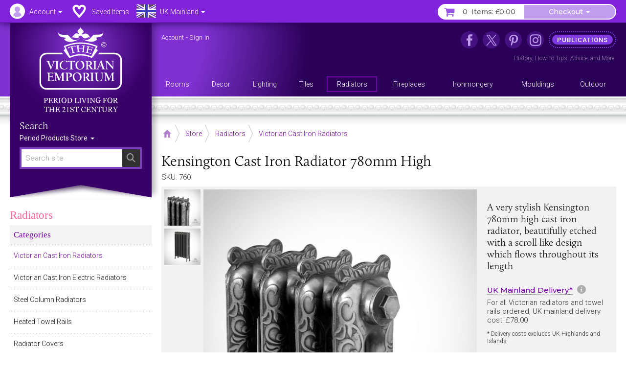

--- FILE ---
content_type: text/html; charset=UTF-8
request_url: https://www.thevictorianemporium.com/store/product/kensington-cast-iron-radiator-780mm-high
body_size: 18280
content:
<!DOCTYPE html>
<html lang="en" class="no-js">
<head>
<meta charset="utf-8">
<meta name="copyright" content="The Victorian Emporium Ltd. All rights reserved.">
<meta name="viewport" content="width=device-width, initial-scale=1" id="viewport-meta">
<meta name="SKYPE_TOOLBAR" content="SKYPE_TOOLBAR_PARSER_COMPATIBLE"> 
<title>Kensington Cast Iron Radiator 780mm High</title>
<meta name="description" content="A very stylish 780mm high cast iron radiator. This radiator is beautifully etched with a scroll like design which flows throughout its length. " />
<meta name="keywords" content="knightsbridge radiator 780mm high, cast iron radiator" />
<link rel="canonical" href="https://www.thevictorianemporium.com/store/product/kensington-cast-iron-radiator-780mm-high" />
<meta property="og:title" content="Kensington Cast Iron Radiator 780mm High" />
<meta property="og:description" content="A very stylish 780mm high cast iron radiator. This radiator is beautifully etched with a scroll like design which flows throughout its length. " />
<meta property="og:url" content="https://www.thevictorianemporium.com/store/product/kensington-cast-iron-radiator-780mm-high" />
<meta property="og:type" content="product">
<meta property="og:image" content="https://www.thevictorianemporium.com/images/uploads/products/760/knightsbridge-780-with-crown1__large.jpg">

<meta name="application-name" content="Victorian Emporium">

<link rel="apple-touch-icon" sizes="57x57" href="/images/icons/apple-icon-57x57.png">
<link rel="apple-touch-icon" sizes="60x60" href="/images/icons/apple-icon-60x60.png">
<link rel="apple-touch-icon" sizes="72x72" href="/images/icons/apple-icon-72x72.png">
<link rel="apple-touch-icon" sizes="76x76" href="/images/icons/apple-icon-76x76.png">
<link rel="apple-touch-icon" sizes="114x114" href="/images/icons/apple-icon-114x114.png">
<link rel="apple-touch-icon" sizes="120x120" href="/images/icons/apple-icon-120x120.png">
<link rel="apple-touch-icon" sizes="144x144" href="/images/icons/apple-icon-144x144.png">
<link rel="apple-touch-icon" sizes="152x152" href="/images/icons/apple-icon-152x152.png">
<link rel="apple-touch-icon" sizes="180x180" href="/images/icons/apple-icon-180x180.png">
<link rel="icon" type="image/png" sizes="192x192"  href="/images/icons/android-icon-192x192.png">
<link rel="icon" type="image/png" sizes="32x32" href="/images/icons/favicon-32x32.png">
<link rel="icon" type="image/png" sizes="96x96" href="/images/icons/favicon-96x96.png">
<link rel="icon" type="image/png" sizes="16x16" href="/images/icons/favicon-16x16.png">
<link rel="manifest" href="/manifest.json">
<meta name="msapplication-TileColor" content="#ffffff">
<meta name="msapplication-TileImage" content="/images/icons/ms-icon-144x144.png">
<meta name="theme-color" content="#3A2264">



	
	


<script>window.VE=window.VE||{};VE.environment="live";VE.current_url="https:\/\/www.thevictorianemporium.com\/store\/product\/kensington-cast-iron-radiator-780mm-high";</script>




<script>
window.VE=window.VE||{},VE.url=window.location.href;var html=document.getElementsByTagName("html")[0];if(html.className=html.className.replace("no-js","js"),VE.isMobile=/Android|webOS|iPhone|iPad|iPod|BlackBerry|IEMobile|Opera Mini/i.test(navigator.userAgent),VE.isMobile&&html.classList.add("is-mobile"),VE.touchEnabled="ontouchstart"in window||navigator.maxTouchPoints>0||navigator.msMaxTouchPoints>0,VE.touchEnabled?html.classList.add("touch-enabled"):html.classList.add("touch-disabled"),VE.enableFeatures=!0,/MSIE (\d+\.\d+);/.test(navigator.userAgent)){var ieversion=new Number(RegExp.$1);ieversion<=7&&(VE.enableFeatures=!1)}window.requestAnimationFrame||(window.requestAnimationFrame=window.webkitRequestAnimationFrame||window.mozRequestAnimationFrame||window.oRequestAnimationFrame||window.msRequestAnimationFrame||function(e,n){return window.setTimeout(e,1e3/60)}),window.cancelRequestAnimationFrame||(window.cancelRequestAnimationFrame=window.webkitCancelRequestAnimationFrame||window.mozCancelRequestAnimationFrame||window.oCancelRequestAnimationFrame||window.msCancelRequestAnimationFrame||clearTimeout),document.addEventListener("DOMContentLoaded",(function(){const e=["keydown","mousemove","wheel","touchmove","touchstart","touchend"],n=setTimeout(i,5e3);function t(){i(),clearTimeout(n),e.forEach((function(e){window.removeEventListener(e,t,{passive:!0})}))}function i(){document.querySelectorAll("script[delay]").forEach((function(e){e.setAttribute("src",e.getAttribute("delay"))}))}e.forEach((function(e){window.addEventListener(e,t,{passive:!0})}))}));
</script>




<link rel="preconnect" href="https://js.sentry-cdn.com" crossorigin>
<link rel="preconnect" href="https://static.cloudflareinsights.com" crossorigin>
<link rel="preconnect" href="https://www.googletagmanager.com" crossorigin>
<link rel="dns-prefetch" href="https://js.sentry-cdn.com">
<link rel="dns-prefetch" href="https://static.cloudflareinsights.com">
<link rel="dns-prefetch" href="https://www.googletagmanager.com">




<script>
  window.sentryOnLoad = function () {
    Sentry.init({
      environment: "production",
      
      ignoreErrors: [
        /^BufferLoader: XHR error for undefined$/,
        /ResizeObserver loop limit exceeded/i,
        /Non-Error promise rejection captured/i,
        /^Load failed$/i,
        /^TypeError: Load failed$/i,
        /^TypeError: Failed to fetch$/i,
      ],
      
      denyUrls: [
        /embed.tawk.to/,
        /ct.pinterest.com/,
        /.*.pinimg.com/i, // Add Pinterest image domain
        /connect.facebook.net/i,
        /.*.clarity.ms/i,
      ],
      
      beforeSend(event, hint) {
        const error = hint?.originalException;
        const message = error?.message || event.exception?.values?.[0]?.value || "";
        
        // Check if it's a "Load failed" error
        const isLoadFailedError = (
          message === "Load failed" ||
          message === "TypeError: Load failed" ||
          message.includes("Load failed")
        );
        
        // Check for Pinterest in multiple locations
        const stackFrames = event.exception?.values?.[0]?.stacktrace?.frames || [];
        const hasPinterestStack = stackFrames.some(frame => 
          frame.filename?.includes("pinterest.com") || 
          frame.filename?.includes("pinimg.com")
        );
        
        const hasPinterestInEvent = (
          event.request?.url?.includes("pinterest") ||
          JSON.stringify(event).includes("pinterest") ||
          JSON.stringify(event).includes("pinimg")
        );
        
        // Consolidate Pinterest error filtering
        const isPinterestError = (
          message.includes("Could not establish connection") ||
          isLoadFailedError
        );
        
        if (isPinterestError && (hasPinterestStack || hasPinterestInEvent)) {
          return null;
        }
        
        // Also filter generic "Load failed" from third-party scripts
        if (isLoadFailedError && stackFrames.length === 0) {
          return null; // Likely a blocked third-party script
        }
        
        return event;
      },
      
      beforeSendTransaction(event) {
        const transaction = event.transaction || "";
        const thirdPartyDomains = ['clarity.ms', 'sharethis.com', 'tawk.to', 'pinterest.com'];
        
        if (thirdPartyDomains.some(domain => transaction.includes(domain))) {
          return null;
        }
        
        return event;
      },
      
      tracesSampleRate: 0.1,
      tracePropagationTargets: ["thevictorianemporium.com"],
    });
  };
</script>
<script src="https://js.sentry-cdn.com/04c73a8904f94a50bf3561527143a329.min.js" crossorigin="anonymous"></script><script>window.Sentry && Sentry.onLoad(function () { Sentry.setTag("ee_version", "7.5.16"); });</script>






<!-- connect to domain of font files -->
<link rel="preconnect" href="https://fonts.googleapis.com">
<link rel="preconnect" href="https://fonts.gstatic.com" crossorigin>
<link rel="preconnect" href="https://use.typekit.net" crossorigin>

<!-- optionally increase loading priority -->
<link rel="preload" as="style" href="https://fonts.googleapis.com/css2?family=Montserrat:wght@400;500&family=Roboto:wght@300;400;500&display=swap">
<!-- async CSS -->
<link rel="stylesheet" media="print" onload="this.onload=null;this.removeAttribute('media');" href="https://fonts.googleapis.com/css2?family=Montserrat:wght@400;500&family=Roboto:wght@300;400;500&display=swap">
<!-- no-JS fallback -->
<noscript><link rel="stylesheet" href="https://fonts.googleapis.com/css2?family=Montserrat:wght@400;500&family=Roboto:wght@300;400;500&display=swap"></noscript>







<link rel="stylesheet" type="text/css" href="/app/assets/bootstrap/css/master.css">




<link rel="stylesheet" type="text/css" href="/app/assets/fonts/fontawesome/css/fontawesome.min.css?1701296894">
<link rel="stylesheet" type="text/css" href="/app/assets/fonts/fontawesome/css/regular.min.css?1701296894">
<link rel="stylesheet" type="text/css" href="/app/assets/fonts/fontawesome/css/v4-font-face.min.css?1701296894">
<link rel="stylesheet" type="text/css" href="/app/assets/fonts/fontawesome/css/v4-shims.min.css?1701296894">


<link rel="stylesheet" type="text/css" href="/app/assets/js/packages/mmenu/mmenu.css?1605360676">
<link rel="stylesheet" type="text/css" href="/app/assets/js/packages/jbreadcrumb/css/breadcrumb.css?1590664792">
<link rel="stylesheet" type="text/css" href="/app/assets/js/packages/fancybox/jquery.fancybox.min.css?1584568724">
<link rel="stylesheet" type="text/css" href="/app/assets/js/packages/swiper/css/swiper.min.css?1592288328">


	
<link rel="stylesheet" type="text/css" href="/app/assets/css/main.css?1767449264">
<link rel="stylesheet" type="text/css" href="/app/assets/css/menus.css?1759396797">
<link rel="stylesheet" type="text/css" href="/app/assets/css/content.css?1767444388">



	<link rel="stylesheet" type="text/css" href="/app/assets/css/product_options.css?1749214031">
	<link rel="stylesheet" type="text/css" href="/app/assets/css/saved_items.css?1715588736">



	
	<link rel="stylesheet" type="text/css" href="/app/assets/js/packages/magiczoom/magiczoom.css?1677486052">
	<link rel="stylesheet" type="text/css" href="/app/assets/js/packages/magiczoom/magicscroll.css?1677486092">
	<link rel="stylesheet" type="text/css" href="/app/assets/js/packages/msdropdown/css/dd.css?1463883584">
	<link rel="stylesheet" type="text/css" href="/app/assets/js/packages/selectToUISlider/css/ui.slider.extras.css?1242216110">
	<link rel="stylesheet" type="text/css" href="/app/assets/css/products.css?1759248001">
	<link rel="stylesheet" type="text/css" href="/app/assets/css/xsell.css?1722511907">














	
	
		<!-- Google Tag Manager -->
<script>!function(){"use strict";function l(e){for(var t=e,r=0,n=document.cookie.split(";");r<n.length;r++){var o=n[r].split("=");if(o[0].trim()===t)return o[1]}}function s(e){return localStorage.getItem(e)}function u(e){return window[e]}function A(e,t){e=document.querySelector(e);return t?null==e?void 0:e.getAttribute(t):null==e?void 0:e.textContent}var e=window,t=document,r="script",n="dataLayer",o="https://sgtm.thevictorianemporium.com",a="https://load.sgtm.thevictorianemporium.com",i="dpp18cgdeaiet",c="8k=aWQ9R1RNLVdYNTVIOVE%3D&sort=desc",g="cookie",v="exp_uid_hash",E="",d=!1;try{var d=!!g&&(m=navigator.userAgent,!!(m=new RegExp("Version/([0-9._]+)(.*Mobile)?.*Safari.*").exec(m)))&&16.4<=parseFloat(m[1]),f="stapeUserId"===g,I=d&&!f?function(e,t,r){void 0===t&&(t="");var n={cookie:l,localStorage:s,jsVariable:u,cssSelector:A},t=Array.isArray(t)?t:[t];if(e&&n[e])for(var o=n[e],a=0,i=t;a<i.length;a++){var c=i[a],c=r?o(c,r):o(c);if(c)return c}else console.warn("invalid uid source",e)}(g,v,E):void 0;d=d&&(!!I||f)}catch(e){console.error(e)}var m=e,g=(m[n]=m[n]||[],m[n].push({"gtm.start":(new Date).getTime(),event:"gtm.js"}),t.getElementsByTagName(r)[0]),v=I?"&bi="+encodeURIComponent(I):"",E=t.createElement(r),f=(d&&(i=8<i.length?i.replace(/([a-z]{8}$)/,"kp$1"):"kp"+i),!d&&a?a:o);E.async=!0,E.src=f+"/"+i+".js?"+c+v,null!=(e=g.parentNode)&&e.insertBefore(E,g)}();</script>
<!-- End Google Tag Manager -->
	

	
	

	 

	




</head>
<body class="" data-catid="51" data-parent-cat="31" data-entry="760" data-section="store" data-page="product">



	<!-- Google Tag Manager (noscript) -->
<noscript><iframe src="https://load.sgtm.thevictorianemporium.com/ns.html?id=GTM-WX55H9Q" height="0" width="0" style="display:none;visibility:hidden"></iframe></noscript>
<!-- End Google Tag Manager (noscript) -->





<div id="skip-link"><a href="#content">Skip to content - Kensington Cast Iron Radiator 780mm High</a></div>

<div id="outer-wrapper">

	<div id="header-bar" class="sticky mm-fixed fixfixed" role="navigation">
		<div id="header-toolbar"></div>
		<div id="headerbar-nav" class="container">
			
			<a href="https://www.thevictorianemporium.com/" target="_top" id="headerbar-logo"><img src="/app/assets/svg/VE-MobileLogo.svg" width="105" height="55" alt="The Victorian Emporium" title="The Victorian Emporium"></a>

<ul class="nav nav-pills">

	
	<li class="visible-xs visible-sm">
		<a id="btn-menu" href="#slidein-menu" class="navbar-toggle pull-left" aria-controls="slidein-menu">
			<span class="sr-only">Menu</span>
			<span class="icon-bar"></span>
		</a>
	</li>
	

	<li id="headerbar-account" class="dropdown top-dropdown">
		<a href="https://www.thevictorianemporium.com/account" class="icon dropdown-toggle" data-toggle="dropdown" title="Account"><span class="hidden-xs hidden-sm">Account </span><b class="caret"></b></a>
		<ul class="dropdown-menu">

			<li role="presentation" class="loggedin dropdown-header screen_name">Account</li>
			<li class="loggedin"><a href="https://www.thevictorianemporium.com/?ACT=488&return=store%2Fproduct%2Fkensington-cast-iron-radiator-780mm-high"><i class="fa fa-sign-out fa-fw" aria-hidden="true"></i> Sign out</a></li>

			<li class="loggedout dropdown-header" role="presentation">Account Login</li>
			<li class="loggedout"><a href="https://www.thevictorianemporium.com/account/login" class="modal-window" data-href="/account/ajax_login?return=store%2Fproduct%2Fkensington-cast-iron-radiator-780mm-high"><i class="fa fa-sign-in fa-fw" aria-hidden="true"></i> Sign In</a></li>
			<li class="loggedout"><a href="https://www.thevictorianemporium.com/account/register"><i class="fa fa-pencil-square-o fa-fw" aria-hidden="true"></i> Register</a></li>

			<li><a href="https://www.thevictorianemporium.com/account"><i class="fa fa-user fa-fw" aria-hidden="true"></i> My Account</a></li>

			<li role="presentation"><hr></li>

			<li><a href="https://www.thevictorianemporium.com/account/saved-items"><i class="fa fa-heart fa-fw" aria-hidden="true"></i> My Saved Items</a></li>
			<li><a href="https://www.thevictorianemporium.com/wishlist"><i class="fa fa-check-circle-o fa-fw" aria-hidden="true"></i> Specify Wishlist</a></li>

			<li class="visible-xxs" role="presentation"><hr></li>
			<li id="account-headerbar-location" class="headerbar-location visible-xxs">
			<form class="header_location_form save_location_form" method="post" action="https://www.thevictorianemporium.com/store/product/kensington-cast-iron-radiator-780mm-high"  >
<div class='hiddenFields'>
<input type="hidden" name="ACT" value="32" />
<input type="hidden" name="RET" value="https://www.thevictorianemporium.com/store/product/kensington-cast-iron-radiator-780mm-high" />
<input type="hidden" name="URI" value="store/product/kensington-cast-iron-radiator-780mm-high" />
<input type="hidden" name="FRM" value="04d056368323bd4b1c3f5cda396da890" />
<input type="hidden" name="return" value="store/product/kensington-cast-iron-radiator-780mm-high" />
<input type="hidden" name="ERR" value="8bGs5LTzPEGNG6SATTtOafANLJ5RvNxbRzXIznTln20=" />
<input type="hidden" name="RLS" value="3jblMKD3SCrYp0G0VEXjaY6QYVvc4QJOpOGCunWFu6U=" />
<input type="hidden" name="site_id" value="1" />
<input type="hidden" name="csrf_token" value="2cbdd88c0ef094f3659258c0f70fbd46962cc0a9" />
</div>


				<input type="hidden" name="save_member_data" value="yes">
				<ul class="location-select">
				
					<li class="UK active"><label class="UK icon" title="Excludes UK Highlands and Islands"><input type="radio" name="region" value="UK" checked="checked" data-label="UK Mainland">UK Mainland</label></li>
					
				
					<li class="UK_OTHER"><label class="UK_OTHER icon" title="UK Highlands and Islands only"><input type="radio" name="region" value="UK_OTHER" data-label="UK Other">UK Other</label></li>
					<li role="separator" class="divider"></li>
				
					<li class="EU"><label class="EU icon" title="European Union"><input type="radio" name="region" value="EU" data-label="EU">EU</label></li>
					
				
					<li class="US"><label class="US icon" title="United States"><input type="radio" name="region" value="US" data-label="US">US</label></li>
					
				
					<li class="WORLD"><label class="WORLD icon" title="Rest of World"><input type="radio" name="region" value="WORLD" data-label="Worldwide">Worldwide</label></li>
					
				
				</ul>
			</form>
			</li>

		</ul>
	</li>

	<li id="headerbar-lists" class="dropdown top-dropdown hidden-xs">
		<a href="https://www.thevictorianemporium.com/account/saved-items" class="icon" title="My Lists"><span class="hidden-xs hidden-sm">Saved Items</span></a>
	</li>

	<li id="headerbar-location" class="headerbar-location dropdown location-select top-dropdown hidden-xxs">
	<form class="header_location_form save_location_form" method="post" action="https://www.thevictorianemporium.com/store/product/kensington-cast-iron-radiator-780mm-high"  >
<div class='hiddenFields'>
<input type="hidden" name="ACT" value="32" />
<input type="hidden" name="RET" value="https://www.thevictorianemporium.com/store/product/kensington-cast-iron-radiator-780mm-high" />
<input type="hidden" name="URI" value="store/product/kensington-cast-iron-radiator-780mm-high" />
<input type="hidden" name="FRM" value="3cf2ad6d1b9b46d0f442ad1a5ecd0bf1" />
<input type="hidden" name="return" value="store/product/kensington-cast-iron-radiator-780mm-high" />
<input type="hidden" name="ERR" value="aAeQ5BI8rV8jlrcPTNjWvsy05hsD1nWzwVxX3BZXnWM=" />
<input type="hidden" name="RLS" value="Ye4kbi4Ij87JSdL3KrcDs1mYGYoEcaMg1g3fxjXK6HE=" />
<input type="hidden" name="site_id" value="1" />
<input type="hidden" name="csrf_token" value="2cbdd88c0ef094f3659258c0f70fbd46962cc0a9" />
</div>


		<input type="hidden" name="save_member_data" value="yes">
		
			<a href="#" class="icon icon-location dropdown-toggle UK" data-toggle="dropdown" title="Excludes UK Highlands and Islands">
				<span class="location-label hidden-xs hidden-sm">UK Mainland</span>
				<b class="caret"></b>
			</a>
		
		<ul class="dropdown-menu">
			<li class="dropdown-header">Location</li>
			
				<li class="UK active"><label class="UK icon" title="Excludes UK Highlands and Islands"><input type="radio" name="region" value="UK" checked="checked" data-label="UK Mainland">UK Mainland</label></li>
				
			
				<li class="UK_OTHER"><label class="UK_OTHER icon" title="UK Highlands and Islands only"><input type="radio" name="region" value="UK_OTHER" data-label="UK Other">UK Other</label></li>
				<li role="separator" class="divider"></li>
			
				<li class="EU"><label class="EU icon" title="European Union"><input type="radio" name="region" value="EU" data-label="EU">EU</label></li>
				
			
				<li class="US"><label class="US icon" title="United States"><input type="radio" name="region" value="US" data-label="US">US</label></li>
				
			
				<li class="WORLD"><label class="WORLD icon" title="Rest of World"><input type="radio" name="region" value="WORLD" data-label="Worldwide">Worldwide</label></li>
				
			
		</ul>
	</form>
	</li>

	<li id="header-basket" class="pull-right">
		<div class="btn-group">
			<a href="https://www.thevictorianemporium.com/store/basket" class="icon btn basket-btn header-totals" title="My Basket"><span class="items_count cart_items_count faded">&ndash;</span> <span class="items_total">Items: <span class="cart_subtotal_plus_tax faded">£&ndash;.&ndash;&ndash;</span></span></a>
			<div class="btn-group cart-items">
				<a href="https://www.thevictorianemporium.com/store/basket" class="btn btn-default dropdown-toggle items-btn" data-toggle="dropdown" aria-label="Checkout"> <span class="hidden-xxs">Checkout</span> <span class="caret"></span></a>
				<ul class="dropdown-menu">
					<li class="cart-loader"><i class="fa fa-refresh fa-spin"></i></li>
					<li class="header-basket-btn">
						<a href="https://www.thevictorianemporium.com/store/basket" class="btn btn-pink btn-md btn-block rounded basket-link">Basket</a>
					</li>
				</ul>
			</div>
		</div>
	</li>
</ul>

		</div>
	</div>

	<header id="header-wrapper">
	
		<div id="header" role="banner" class="container">
			<div id="header-inner">
				
				<div id="drape" class="hidden-xs hidden-sm">
					<div class="inner">
						<div id="logo"><a href="https://www.thevictorianemporium.com/"><img src="/app/assets/svg/VE-MainLogo-web-white-min.svg" alt="The Victorian Emporium - Period living for the 21st century" width="170" height="174" class="img-responsive center-block"></a></div>
						<div id="sitesearch" role="search">
							<label class="searchsite-title" for="drape-search">Search</label>
							

	<form class="site-search has-options" method="post" action="https://www.thevictorianemporium.com/"  >
<div class='hiddenFields'>
<input type="hidden" name="params" value="eyJyZXF1aXJlZCI6ImtleXdvcmRzIn0" />
<input type="hidden" name="ACT" value="249" />
<input type="hidden" name="site_id" value="1" />
<input type="hidden" name="csrf_token" value="2cbdd88c0ef094f3659258c0f70fbd46962cc0a9" />
</div>


		
		<div class="search-field">
			<input name="keywords" class="search-input data-hj-whitelist" id="drape-search" type="text" title="Search site" required="required" value="" size="20" maxlength="100" placeholder="Search site" autocomplete="off">
			
				<button type="submit" class="search-button hover" aria-label="Search"><span class="sr-only">Search</span><span class="icon fa fa-search" aria-hidden="true"></span></button>
			
		</div>

	

			<div class="dropdown channel-select">
				<button class="btn dropdown-toggle options" type="button" id="drapeChannelSelectMenu" aria-label="Sort By" data-toggle="dropdown" aria-haspopup="true" aria-expanded="true">
					
						Period Products Store
					
					<span class="selector"><span class="caret"></span></span>
				</button>

				<ul class="dropdown-menu dropdown-radio" aria-labelledby="drapeChannelSelectMenu">
					
						<li class="active"><label><input type="radio" value="products" name="channel" checked><i>Period Products Store</i></label></li>
						
						<li><label><input type="radio" value="publications" name="channel"><i>Publications</i></label></li>
					
				</ul>
			</div>

	

	</form>



						</div>
					</div>
				</div>

				<div id="utility" class="hidden-xs hidden-sm">
	
					<p class="account_info">
						<a href="https://www.thevictorianemporium.com/account" class="screen_name" aria-label="Account">Account</a> -
						<a href="https://www.thevictorianemporium.com/?ACT=488&return=store%2Fproduct%2Fkensington-cast-iron-radiator-780mm-high" class="loggedin">Sign out</a> 
						<a href="https://www.thevictorianemporium.com/account/login" class="loggedout modal-window" data-href="/account/ajax_login?return=store%2Fproduct%2Fkensington-cast-iron-radiator-780mm-high">Sign in</a> 
					</p>
	

<ul id="header-links">
	
					
						<li class="nav1 icon facebook"><a href="https://www.facebook.com/thevictorianemporium" target="_blank" rel="noopener" title="The Victorian Emporium on Facebook" aria-label="The Victorian Emporium on Facebook"><span>Facebook</span></a>
							
						</li>
					
						<li class="nav2 icon x"><a href="https://twitter.com/VictorianStore" target="_blank" rel="noopener" title="The Victorian Emporium on X (Twitter)" aria-label="The Victorian Emporium on X (Twitter)"><span>X Twitter</span></a>
							
						</li>
					
						<li class="nav3 icon pinterest"><a href="https://www.pinterest.com/victorianstore/" target="_blank" rel="noopener" title="The Victorian Emporium on Pinterest" aria-label="The Victorian Emporium on Pinterest"><span>Pinterest</span></a>
							
						</li>
					
						<li class="nav4 icon instagram"><a href="https://www.instagram.com/victorianemporium/" target="_blank" rel="noopener" title="The Victorian Emporium on Instagram" aria-label="The Victorian Emporium on Instagram"><span>Instagram</span></a>
							
						</li>
					
						<li class="nav5 tag"><a href="https://www.thevictorianemporium.com/publications" title="Read more in our publications section" aria-label="Read more in our publications section"><span>Publications</span></a>
							<div class="navinfo"><a href="/publications/history">History</a>, <a href="/publications/tips">How-To Tips</a>, <a href="/publications/advice">Advice</a>, and <a href="/publications" aria-label="Read more in our Publications section">More</a></div>
						</li>
					
</ul>
				</div>

				<div id="main-menu" class="row hidden-xs">
					<nav id="nav" itemscope itemtype="http://schema.org/SiteNavigationElement">

						
							<ul id="topnav">
							
								<li itemprop="name" class="level1" data-catid="59">
									<a itemprop="url" href="https://www.thevictorianemporium.com/store/category/rooms" class="level1" aria-haspopup="true"><span>Rooms</span></a>
								</li>
							
								<li itemprop="name" class="level1" data-catid="60">
									<a itemprop="url" href="https://www.thevictorianemporium.com/store/category/decor" class="level1" aria-haspopup="true"><span>Decor</span></a>
								</li>
							
								<li itemprop="name" class="level1" data-catid="4">
									<a itemprop="url" href="https://www.thevictorianemporium.com/store/category/lighting" class="level1" aria-haspopup="true"><span>Lighting</span></a>
								</li>
							
								<li itemprop="name" class="level1" data-catid="1">
									<a itemprop="url" href="https://www.thevictorianemporium.com/store/category/tiles" class="level1" aria-haspopup="true"><span>Tiles</span></a>
								</li>
							
								<li itemprop="name" class="level1" data-catid="31">
									<a itemprop="url" href="https://www.thevictorianemporium.com/store/category/radiators" class="level1" aria-haspopup="true"><span>Radiators</span></a>
								</li>
							
								<li itemprop="name" class="level1" data-catid="291">
									<a itemprop="url" href="https://www.thevictorianemporium.com/store/category/fireplaces" class="level1" aria-haspopup="true"><span>Fireplaces</span></a>
								</li>
							
								<li itemprop="name" class="level1" data-catid="33">
									<a itemprop="url" href="https://www.thevictorianemporium.com/store/category/ironmongery" class="level1" aria-haspopup="true"><span>Ironmongery</span></a>
								</li>
							
								<li itemprop="name" class="level1" data-catid="290">
									<a itemprop="url" href="https://www.thevictorianemporium.com/store/category/mouldings" class="level1" aria-haspopup="true"><span>Mouldings</span></a>
								</li>
							
								<li itemprop="name" class="level1" data-catid="61">
									<a itemprop="url" href="https://www.thevictorianemporium.com/store/category/outdoor-and-garden" class="level1" aria-haspopup="true"><span>Outdoor</span></a>
								</li>
							
							</ul>
						

					</nav>
				</div>

			</div>
		</div>
		<div class="header-decor"></div>
</header>

	<div id="wrapper">
		<div id="canvas" class="container-fixed">

			

			

			<div id="container" class="shade">

				



















	

	
	

	
	








 




	
	
	
	
	

	

	
		
		
		
		
			
		
	

	

	
	
	
<div class="container">

	<div id="main" role="main">

		
<div class="toolbar-container">
	<div class="toolbar">
		
			<div class="breadCrumbHolder module" itemscope itemtype="http://schema.org/BreadcrumbList">
		<div class="breadCrumb module">
			<ul>
	
				<li itemprop="itemListElement" itemscope itemtype="http://schema.org/ListItem" class="first"><a href="https://www.thevictorianemporium.com/" itemprop="item" class="breadcrumb-icon icon-home"><span class="sr-only" itemprop="name">Home</span></a><meta itemprop="position" content="0" /></li>

		
			
				<li itemprop="itemListElement" itemscope itemtype="http://schema.org/ListItem"><a href="https://www.thevictorianemporium.com/store" itemprop="item"><span itemprop="name">Store</span></a><meta itemprop="position" content="1" /></li> 		
				 <li itemprop="itemListElement" itemscope itemtype="http://schema.org/ListItem"><a href="https://www.thevictorianemporium.com/store/category/radiators" itemprop="item"><span itemprop="name">Radiators</span></a><meta itemprop="position" content="2" /></li> <li itemprop="itemListElement" itemscope itemtype="http://schema.org/ListItem"><a href="https://www.thevictorianemporium.com/store/category/victorian-cast-iron-radiators" itemprop="item"><span itemprop="name">Victorian Cast Iron Radiators</span></a><meta itemprop="position" content="3" /></li>
			
			
			
			
			
		
		
	
		
	
			</ul>
		</div>
		<div class="shadeOverlay"></div>
	</div>
	
	

		<div class="search-bar">
			<button type="button" class="btn search-btn" data-toggle="collapse" data-target="#searchBar" aria-expanded="false" aria-controls="searchBar"><span class="sr-only">Search Site</span><span class="search-icon" aria-hidden="true"></span></button>
			<div class="collapse" id="searchBar">
				

	<form class="site-search has-options" method="post" action="https://www.thevictorianemporium.com/"  >
<div class='hiddenFields'>
<input type="hidden" name="params" value="eyJyZXF1aXJlZCI6ImtleXdvcmRzIn0" />
<input type="hidden" name="ACT" value="249" />
<input type="hidden" name="site_id" value="1" />
<input type="hidden" name="csrf_token" value="2cbdd88c0ef094f3659258c0f70fbd46962cc0a9" />
</div>


		
		<div class="search-field">
			<input name="keywords" class="search-input data-hj-whitelist" type="text" title="Search site" required="required" value="" size="20" maxlength="100" placeholder="Search site" autocomplete="off">
			
				<button type="submit" class="search-button hover" aria-label="Search"><span class="sr-only">Search</span><span class="icon fa fa-search" aria-hidden="true"></span></button>
			
		</div>

	

			<div class="dropdown channel-select">
				<button class="btn dropdown-toggle options" type="button" id="channelSelectMenu" aria-label="Sort By" data-toggle="dropdown" aria-haspopup="true" aria-expanded="true">
					
						Store
					
					<span class="selector"><span class="caret"></span></span>
				</button>

				<ul class="dropdown-menu dropdown-radio" aria-labelledby="channelSelectMenu">
					
						<li class="active"><label><input type="radio" value="products" name="channel" checked><i>Store</i></label></li>
						
						<li><label><input type="radio" value="publications" name="channel"><i>Publications</i></label></li>
					
				</ul>
			</div>

	

	</form>



			</div>
		</div>
		
	</div>
</div>


		<div class="row pad-left">

			<div id="main-content">

				<article id="content" itemscope itemtype="http://schema.org/Product">

					
						<meta itemprop="sku" content="760">
						<meta itemprop="productID" content="760">
						
							<meta itemprop="mpn" content="KEN-780">
							
						
					

					<div class="product-heading">
						
							<h1 itemprop="name"><span class="eepfe eepfe-25c5075e87d40a2f43b6b6dab0a99367"></span>Kensington Cast Iron Radiator 780mm High</h1>
						
						<p class="sku">SKU: 760</p>
					</div>

					<div id="product" class="clearfix" data-entry-id="760">

						<div class="product-display clearfix">
<span class="eepfe eepfe-7fa309ed592100a83b1a9eb9b363d571 editAbsolute"></span>
							<div class="product-images">
								




	<div class="product-image">
		<div class="zoom-image">

			
			

			
				
					
					<a href="https://www.thevictorianemporium.com/images/uploads/products/760/knightsbridge-780-with-crown1__large-wm.jpg" class="MagicZoom" id="zoom" data-options="zoomPosition: inner;">
						<img src="https://www.thevictorianemporium.com/images/uploads/products/760/knightsbridge-780-with-crown1__medium-wm.jpg" class="image" alt="Kensington Cast Iron Radiator 780mm High" width="640" height="640" itemprop="image">
					</a>
				
			
			
		</div>
	</div>


	<div class="product-thumbs">
		<ul class="thumbs MagicScroll" id="productThumbs">

			

			
				
				<li>
					<a href="https://www.thevictorianemporium.com/images/uploads/products/760/knightsbridge-780-with-crown1__large-wm.jpg" data-image-id="26529" data-zoom-id="zoom" data-image="https://www.thevictorianemporium.com/images/uploads/products/760/knightsbridge-780-with-crown1__large-wm.jpg">
						<img src="https://www.thevictorianemporium.com/images/uploads/products/760/knightsbridge-780-with-crown1__thumb-wm.jpg" alt="Knightsbridge 780 With Crown1   Remove Bg" width="74" height="74">
					</a>
				</li>
				
			
				
				<li>
					<a href="https://www.thevictorianemporium.com/images/uploads/products/760/knightsbridge-cast-iron-radiator-780mm-high__large-wm.jpg" data-image-id="26535" data-zoom-id="zoom" data-image="https://www.thevictorianemporium.com/images/uploads/products/760/knightsbridge-cast-iron-radiator-780mm-high__large-wm.jpg">
						<img src="https://www.thevictorianemporium.com/images/uploads/products/760/knightsbridge-cast-iron-radiator-780mm-high__thumb-wm.jpg" alt="Knightsbridge Cast Iron Radiator 780mm High" width="74" height="74">
					</a>
				</li>
				
			
		
		</ul>
	</div>




							</div>

							<div class="product-info">

								<div class="info">

									<h2><span class="eepfe eepfe-ad94352397f2e71164bc7e09055396ac"></span>A very stylish Kensington 780mm high cast iron radiator, beautifully etched with a scroll like design which flows throughout its length</h2>


	
	

		
									
										<h3><span class="modal-window" data-href="/checkout/x_shipping_location?return=store%2Fproduct%2Fkensington-cast-iron-radiator-780mm-high&amp;submit=1">
											UK Mainland Delivery*
											
											</span>
											 <a href="/about/shipping_rates" target="_blank" class="shipping-info-tooltip fa fa-info-circle jqtooltip" aria-hidden="true" title="Our delivery fees may cover the cost of shipping oversized items or the full dispatch cost for multiple or any quantity of products from the same range."></a>
											</h3>
										
											
												<p>For all Victorian radiators and towel rails ordered, UK mainland delivery cost: £78.00</p>
											
											
										
										

<p class="smalltext">* Delivery costs excludes UK Highlands and Islands</p>


									
		
	



									

									<p><a href="#product-description" class="readmore scroll-to-anchor">Product Details</a></p>

									
										<p>
											<img src="/images/cache/site/10-Year-Guarantee-Shield_-_abcdef_-_cff1b0813f9aa6473a488a36b37aba62361751b4.png" alt="10 Year Guarantee" width="80" height="95">
										</p>
									

								</div>

								<div class="product-share">
									<h3>Share this product</h3>
									<div class="share">
										<div class="sharethis-inline-share-buttons"></div>
									</div>
								</div>

							</div>

						</div>


						<div class="product-purchase clearfix only">
							<div id="purchase" itemprop="offers" itemscope itemtype="http://schema.org/Offer">

								<meta itemprop="url" content="https://www.thevictorianemporium.com/store/product/kensington-cast-iron-radiator-780mm-high">
								<meta itemprop="itemCondition" content="NewCondition">
								<meta itemprop="priceCurrency" content="GBP">

								
									<meta itemprop="price" content="155.90">
								

								
									<meta itemprop="sku" content="760">
								

								<div class="price-display product-options-container">

									<div class="pricetag">

										<div class="shortlist-container">
											<a class="shortlist shortlist-add">Save Item</a>
										</div>

										<div id="priceinfo">
											<span class="label">
<span class="eepfe eepfe-48cf6ec7c9e3ecf59fa200fb305846dd"></span>
												
													Price from
												
											</span>
											
											<span class="price">
<span class="eepfe eepfe-07f9ecf1c2da6bc46adcf9b4d8347ecf"></span>
												
													£155.90
												
											</span>
										</div>

										
										
									</div>

									
									<div class="leadtime sprite-icon icon-delivery vertical-center"><span class="vertical-center-inner">
<span class="eepfe eepfe-e9fcda0e4157f73e50c08e5ea0403589"></span>
										
											
												
													
														Delivery: 1-2 weeks
													
												
												
											
										
									</span></div>

								</div>

								<div class="product-options-container">
									<div class="product-options product-options-wrapper">

										

												
													<meta itemprop="availability" content="InStock">
												

												



	<form id="add_to_cart_form_760" class="add_to_cart_form" name="add_to_cart_form_760" method="post" action="https://www.thevictorianemporium.com/store/product/kensington-cast-iron-radiator-780mm-high"  >
<div class='hiddenFields'>
<input type="hidden" name="ACT" value="27" />
<input type="hidden" name="RET" value="https://www.thevictorianemporium.com/store/product/kensington-cast-iron-radiator-780mm-high" />
<input type="hidden" name="URI" value="store/product/kensington-cast-iron-radiator-780mm-high" />
<input type="hidden" name="FRM" value="2e1b3babfded8d0d8054953a323959f2" />
<input type="hidden" name="entry_id" value="760" />
<input type="hidden" name="return" value="store/basket" />
<input type="hidden" name="error_handling" value="inline" />
<input type="hidden" name="AUP" value="IEMAZM9hoUdJ3vCkYpQKHRQd8NTNC5YNxO5voUySj00=" />
<input type="hidden" name="AUW" value="OlEufp6apMwpvYJJr3CTMsJTGmkZP76bEsClqdh/z1Y=" />
<input type="hidden" name="AUS" value="gsjEYz4e7eCBBj26IlisEvIjvE9EzoObtSK/Ig1yepU=" />
<input type="hidden" name="OTF" value="ELDWNnE+1r60OmNAn6Thwx7NvgnD7I+0nuse9bhFclc=" />
<input type="hidden" name="LIC" value="2SRVBYzl80sZgc7kceIJ++3js3OO5HEUpPBsaVOTCcY=" />
<input type="hidden" name="ERR" value="w63pNG5KD1ZR/PLMSafD7O0H9iXGDAwD3/bLbzuk984=" />
<input type="hidden" name="RLS" value="plKGjcIi16tasoTRmXWS+NMHAymszwlbM/FJbdr6ssc=" />
<input type="hidden" name="NTX" value="y9Tn6xqMpWFDTWeu4jIcSw8rP+X6l2Nv4G4PCTdgU54=" />
<input type="hidden" name="NSH" value="xkd7aA1CX1i0EN9nGLUG/vxs0EZZYcaUi/EX76n5F5U=" />
<input type="hidden" name="site_id" value="1" />
<input type="hidden" name="csrf_token" value="2cbdd88c0ef094f3659258c0f70fbd46962cc0a9" />
</div>



		
		
		<input type="hidden" name="product_price" value="129.92" class="product_price">
		<input type="hidden" name="calculated_price" value="129.92" class="calculated_price">
		<input type="hidden" name="tax_rate" value="0.2" class="tax_rate">
		<input type="hidden" name="title" value="Kensington Cast Iron Radiator 780mm High">
		<input type="hidden" name="product_list_name" value="Product Detail">
		<input type="hidden" name="product_category" value="radiators/victorian-cast-iron-radiators">
		<input type="hidden" name="product_brand" value="Paladin Radiators">
		
			<input type="hidden" name="confirm_dialog" value="xsell">
		
		
			<input type="hidden" name="reference" value="Kensington Cast Iron Radiator 780mm High">
		
		
		
		

		<fieldset name="cart_options" class="cart_options">

			<noscript><p class="notice">You need to enable javascript to fully use these options</p></noscript>

			<div id="inline-errors" >
				<ul class="errors">
				
				
				</ul>
			</div>

			<div class="inner clearfix">

				

					
					






<div class="control-group field-select selects">
					<label>
						
						
							
							Size:
						
					</label>
				
					<div class="options-field">
						<select class="option options_select" name="item_options[product_size]">
						
							
	<option value="1/2 inch connections" class="option-products"
		
		
		

			
			
		
		
		
		
		
		
			
		
	>
		1/2 inch connections
	</option>



						
							
	<option value="3/4 inch connections" class="option-products"
		
		
		

			
			
		
		
		
		
		
		
			
		
	>
		3/4 inch connections
	</option>



						
						</select>
					</div>
				
				
				</div>
			
		

	

	

		
			
		

	

	

		
			
		

	

	

		
			
		

	

	

		
			
				<div class="control-group field-select selects">
					<label>
						
						
							
							Width & output:
						
					</label>
				
					<div class="options-field">
						<select class="option options_select" name="item_options[product_output]">
						
							
	<option value="318mm, 1586 BTUs" class="option-products"
		
		
		

			
			
		
		 data-width="318.00" 
		
		
		
		
			
		
	>
		318mm, 1586 BTUs
	</option>



						
							
	<option value="389mm, 1983 BTUs" class="option-products"
		
		 data-price="33" 
		

			
			
		
		 data-width="389.00" 
		
		
		
		
			
		
	>
		389mm, 1983 BTUs
	</option>



						
							
	<option value="460mm, 2379 BTUs" class="option-products"
		
		 data-price="66" 
		

			
			
		
		 data-width="460.00" 
		
		
		
		
			
		
	>
		460mm, 2379 BTUs
	</option>



						
							
	<option value="532mm, 2776 BTUs" class="option-products"
		
		 data-price="99" 
		

			
			
		
		 data-width="532.00" 
		
		
		
		
			
		
	>
		532mm, 2776 BTUs
	</option>



						
							
	<option value="602mm, 3172 BTUs" class="option-products"
		
		 data-price="132" 
		

			
			
		
		 data-width="602.00" 
		
		
		
		
			
		
	>
		602mm, 3172 BTUs
	</option>



						
							
	<option value="673mm, 3569 BTUs" class="option-products"
		
		 data-price="165" 
		

			
			
		
		 data-width="673.00" 
		
		
		
		
			
		
	>
		673mm, 3569 BTUs
	</option>



						
							
	<option value="745mm, 3965 BTUs" class="option-products"
		
		 data-price="198" 
		

			
			
		
		 data-width="745.00" 
		
		
		
		
			
		
	>
		745mm, 3965 BTUs
	</option>



						
							
	<option value="815mm, 4362 BTUs" class="option-products"
		
		 data-price="231" 
		

			
			
		
		 data-width="815.00" 
		
		
		
		
			
		
	>
		815mm, 4362 BTUs
	</option>



						
							
	<option value="886mm, 4758 BTUs" class="option-products"
		
		 data-price="264" 
		

			
			
		
		 data-width="886.00" 
		
		
		
		
			
		
	>
		886mm, 4758 BTUs
	</option>



						
							
	<option value="956mm, 5155 BTUs" class="option-products"
		
		 data-price="297" 
		

			
			
		
		 data-width="956.00" 
		
		
		
		
			
		
	>
		956mm, 5155 BTUs
	</option>



						
							
	<option value="1027mm, 5551 BTUs" class="option-products"
		
		 data-price="330" 
		

			
			
		
		 data-width="1027.00" 
		
		
		
		
			
		
	>
		1027mm, 5551 BTUs
	</option>



						
							
	<option value="1100mm, 5948 BTUs" class="option-products"
		
		 data-price="363" 
		

			
			
		
		 data-width="1100.00" 
		
		
		
		
			
		
	>
		1100mm, 5948 BTUs
	</option>



						
							
	<option value="1170mm, 6344 BTUs" class="option-products"
		
		 data-price="396" 
		

			
			
		
		 data-width="1170.00" 
		
		
		
		
			
		
	>
		1170mm, 6344 BTUs
	</option>



						
							
	<option value="1242mm, 6741 BTUs" class="option-products"
		
		 data-price="429" 
		

			
			
		
		 data-width="1242.00" 
		
		
		
		
			
		
	>
		1242mm, 6741 BTUs
	</option>



						
							
	<option value="1313mm, 7137 BTUs" class="option-products"
		
		 data-price="462" 
		

			
			
		
		 data-width="1313.00" 
		
		
		
		
			
		
	>
		1313mm, 7137 BTUs
	</option>



						
							
	<option value="1383mm, 7534 BTUs" class="option-products"
		
		 data-price="495" 
		

			
			
		
		 data-width="1383.00" 
		
		
		
		
			
		
	>
		1383mm, 7534 BTUs
	</option>



						
							
	<option value="1454mm, 7930 BTUs" class="option-products"
		
		 data-price="528" 
		

			
			
		
		 data-width="1454.00" 
		
		
		
		
			
		
	>
		1454mm, 7930 BTUs
	</option>



						
							
	<option value="1526mm, 8327 BTUs" class="option-products"
		
		 data-price="561" 
		

			
			
		
		 data-width="1526.00" 
		
		
		
		
			
		
	>
		1526mm, 8327 BTUs
	</option>



						
							
	<option value="1596mm, 8723 BTUs" class="option-products"
		
		 data-price="594" 
		

			
			
		
		 data-width="1596.00" 
		
		
		
		
			
		
	>
		1596mm, 8723 BTUs
	</option>



						
							
	<option value="1667mm, 9120 BTUs" class="option-products"
		
		 data-price="627" 
		

			
			
		
		 data-width="1667.00" 
		
		
		
		
			
		
	>
		1667mm, 9120 BTUs
	</option>



						
							
	<option value="1738mm, 9516 BTUs" class="option-products"
		
		 data-price="660" 
		

			
			
		
		 data-width="1738.00" 
		
		
		
		
			
		
	>
		1738mm, 9516 BTUs
	</option>



						
							
	<option value="1809mm, 9913 BTUs" class="option-products"
		
		 data-price="693" 
		

			
			
		
		 data-width="1809.00" 
		
		
		
		
			
		
	>
		1809mm, 9913 BTUs
	</option>



						
							
	<option value="1880mm, 10309 BTUs" class="option-products"
		
		 data-price="726" 
		

			
			
		
		 data-width="1880.00" 
		
		
		
		
			
		
	>
		1880mm, 10309 BTUs
	</option>



						
							
	<option value="1951mm, 10706 BTUs" class="option-products"
		
		 data-price="759" 
		

			
			
		
		 data-width="1951.00" 
		
		
		
		
			
		
	>
		1951mm, 10706 BTUs
	</option>



						
							
	<option value="2022mm, 11102 BTUs" class="option-products"
		
		 data-price="792" 
		

			
			
		
		 data-width="2022.00" 
		
		
		
		
			
		
	>
		2022mm, 11102 BTUs
	</option>



						
							
	<option value="2093mm, 11499 BTUs" class="option-products"
		
		 data-price="825" 
		

			
			
		
		 data-width="2093.00" 
		
		
		
		
			
		
	>
		2093mm, 11499 BTUs
	</option>



						
							
	<option value="2164mm, 11895 BTUs" class="option-products"
		
		 data-price="858" 
		

			
			
		
		 data-width="2164.00" 
		
		
		
		
			
		
	>
		2164mm, 11895 BTUs
	</option>



						
						</select>
					</div>
				
				
				</div>



				
			</div>

			<p class="sale-price">
				Price to Pay: 
				
					&pound;<span class="price-total">155.90</span> 
				
				
				<span class="tax">incl. VAT</span>
			</p>
			
		</fieldset>


<super-payment-method-title cartamount="15590" page="checkout" cartid="89780715" width="100%"></super-payment-method-title>


		
			<div class="add_to_cart">
				<div class="cart_inventory">
					<div class="cart_inventory_input">
						<label for="product_quantity_760">Qty:</label>
						<input type="number" id="product_quantity_760" name="quantity" min="1" step="1" placeholder="1">
					</div>
				</div>
				<button type="submit" name="add_to_cart" class="add_to_cart_btn">Add to Basket</button>
			</div>
		

		
			<div class="cart_extra clearfix element">
				
			</div>
			
			<div class="cart_info">
				
				<p class="sample_contents"></p>
			</div>
		

	</form>

											

<span class="eepfe eepfe-dbf539bfc7084adaf97dd5141bf555bc"></span>

										
										<div class="product-wishlist-menu">
											<div class="wishlist-menu">
												<div class="expand-bttn btn btn-default btn-block">
													<span class="sr-only">Specify</span>
												</div>
											</div>
										</div>

									</div>
								</div>

							</div>

							<div id="product-description" class="product-description">
								<section class="section product-accordion collapseall openfirst">


									



									<div class="heading selected"><h2>Product Details</h2></div>
									<div class="content clearfix" itemprop="description">

										<span class="eepfe eepfe-698ac486cc844e70afac91cc4746f023"></span>

										<div class="description">
											
												<p>The Kensington radiator is a free standing vintage radiator with exquisite ornate detail. This is available in <a href="https://www.thevictorianemporium.com/store/product/kensington-cast-iron-radiator-580mm-high">580mm</a>, <a href="https://www.thevictorianemporium.com/store/product/kensington-cast-iron-radiator-750mm-high">750mm</a> and <a href="https://www.thevictorianemporium.com/store/product/kensington-cast-iron-radiator-780mm-high">780mm</a> heights. Widths available from 323mm to 2208mm.</p>

<p>The radiator has a magnificent etched crown to accentuate the design. The radiators are supplied complete with plugs, bushes and air vents with a choice of 1/2 inch or 3/4 inch connections. This radiator comes in a black primer finish and can be painted for an additional cost. Please see related products for painting and valves.</p>

<p>Radiator depth 135mm.</p>

<p>Supplied primed/undercoated unless painting/finishing added to the basket at checkout.</p>
<p><img src="/images/cache/product_content/kensington-780-diagram_-_abcdef_-_0d767f636423403b46ec4b39361ebe69d4929fd2.png" alt="Kensington 780"   / style="width: 344px; height: 369px;"></p>
											
										</div>

										

									</div>

								




									
									 




	
		
  		
			
				
				<div class="heading">
					<h2>Help with buying a radiator</h2>
				</div>
				
			
				<div class="content panel-content element" data-entry-id="28">
					<p>The first price displayed for each product is for the smallest width available - select the size you require and the correct price for the size will be shown.</p>

<ul>
	<li>Use our <a href="/store/radiator_chooser">Radiator Chooser</a> to calculate the size and BTUS of radiator you need.</li>
	<li>Don&rsquo;t fit pipes before radiators arrive due to size variations</li>
	<li>Don&rsquo;t forget to buy your <a href="/store/category/radiator_valves">valves</a></li>
	<li>We offer a <a href="/store/category/painting_and_sundries">painting service</a> for all of our cast iron radiators</li>
</ul>
					
				</div>
		

	


								
								
									
									
																					





	


		<div id="complementary" class="heading xsell-sets"><h2>Complementary Products</h2></div>
		<div class="content clearfix">
			<p>Select your appropriate accessories for your chosen radiator</p>
			<div class="swiper-carousel swiper-related featured-items element" data-entry-id="55769">

				<div class="swiper-container">
					<div class="swiper-wrapper">

					

						
							
							<div class="item swiper-slide">
								<div class="item-entry" data-entry-id="782">
									<div class="image">

										<a href="https://www.thevictorianemporium.com/store/product/radiator_antiqued" class="btn-xsell" data-url="/store/xsell/760" data-selected="xsell2">

											

												
												<img data-src="https://www.thevictorianemporium.com/images/uploads/products/782/antiqued_pewter__thumb.jpg" src="/images/site/product-placeholder-thumb.jpg" class="lazyload" width="360" height="360" alt="Finishing">
												<noscript><img src="https://www.thevictorianemporium.com/images/uploads/products/782/antiqued_pewter__thumb.jpg" width="360" height="360" alt="Finishing"></noscript>
												<div class="lazy-preloader"></div>

											

											<h3 class="title">Finishing</h3>
										</a>
									</div>
								</div>
							</div>
							
						

					

						
							
							<div class="item swiper-slide">
								<div class="item-entry" data-entry-id="13614">
									<div class="image">

										<a href="https://www.thevictorianemporium.com/store/product/benthall_thermostatic_radiator_valve_set" class="btn-xsell" data-url="/store/xsell/760" data-selected="xsell1">

											

												
												<img data-src="https://www.thevictorianemporium.com/images/uploads/products/13614/valve_radiator_classical_thermostatic_manual_cast_iron--school_reclaimed_victorian_19thcentry_steampunk_period_traditional_old-ben-ac_800__thumb-wm.jpg" src="/images/site/product-placeholder-thumb.jpg" class="lazyload" width="360" height="360" alt="Valves">
												<noscript><img src="https://www.thevictorianemporium.com/images/uploads/products/13614/valve_radiator_classical_thermostatic_manual_cast_iron--school_reclaimed_victorian_19thcentry_steampunk_period_traditional_old-ben-ac_800__thumb-wm.jpg" width="360" height="360" alt="Valves"></noscript>
												<div class="lazy-preloader"></div>

											

											<h3 class="title">Valves</h3>
										</a>
									</div>
								</div>
							</div>
							
						

					

						
							
							<div class="item swiper-slide">
								<div class="item-entry" data-entry-id="792">
									<div class="image">

										<a href="https://www.thevictorianemporium.com/store/product/wall-stays-for-cast-iron-radiators" class="btn-xsell" data-url="/store/xsell/760" data-selected="xsell3">

											

												
												<img data-src="https://www.thevictorianemporium.com/images/uploads/products/792/wall-stay_for_cast-iron-radiator-w-trs-lux-oeb_800__thumb-wm.jpg" src="/images/site/product-placeholder-thumb.jpg" class="lazyload" width="360" height="360" alt="Fittings">
												<noscript><img src="https://www.thevictorianemporium.com/images/uploads/products/792/wall-stay_for_cast-iron-radiator-w-trs-lux-oeb_800__thumb-wm.jpg" width="360" height="360" alt="Fittings"></noscript>
												<div class="lazy-preloader"></div>

											

											<h3 class="title">Fittings</h3>
										</a>
									</div>
								</div>
							</div>
							
						

					

					</div>
				</div>
				<div class="swiper-button-next"></div>
				<div class="swiper-button-prev"></div>
			</div>
		</div>


	



									


	
										<div class="heading shipping-block-header">
											<h2>We ship worldwide! <i class="shipping-icon"></i></h2>
										</div>
										<div class="content shipping-block-content">
											<p>We can ship many of our products to any country*. You can request a shipping quote from your basket where we can arrange a shipping cost for you to checkout with.</p>
											<p class="note smalltext">*excludes fragile and breakable items</p>
											<a href="/store/quote_request" class="shipping-button">Get shipping quote.</a>
										</div>
	

									 




	
		
  		
			
				
				<div class="heading">
					<h2>Made to your order</h2>
				</div>
				
			
				<div class="content panel-content element" data-entry-id="1636">
					<p>Many of our products are made to your specific customer order and for this reason cannot be returned unless defective. Examples are radiators, chandeliers, outdoor lighting, hand painted tiles, hand printed wallpapers, plaster mouldings etc. Other products are cut to order e.g. stair runners, fabrics, stair rods etc and in the same way cannot be returned unless defective.</p>
					
				</div>
		

	
		
  		
			
				
				<div class="heading">
					<h2>Painting - cast iron radiators</h2>
				</div>
				
			
				<div class="content panel-content element" data-entry-id="1770">
					<p>Choose from the full range of <a href="/store/category/radiator_painting_and_sundries">Farrow and Ball colours, a choice of metallic colours or antiqued paint effect</a> to give a beautiful finish to your radiators</p>

<p>See our guide on&nbsp;<a href="https://www.thevictorianemporium.com/publications/advice/article/how-to-paint-a-cast-iron-radiator">How to paint a cast iron radiator</a></p>
					
				</div>
		

	






	

								

									
									

										
	
											<div id="range" class="heading xsell-sets"><h2>Other products in this range</h2></div>
														<div class="content clearfix">
															Product Group - Knightsbridge Radiators
															<div class="swiper-carousel swiper-related featured-items element" data-entry-id="42184">
																<div class="swiper-container">
																	<div class="swiper-wrapper">
													
																			<div class="item swiper-slide">
																				<div class="item-entry" data-entry-id="762">
																					<div class="image">
																						<a href="https://www.thevictorianemporium.com/store/product/kensington-cast-iron-radiator-580mm-high">
																							

																								
																								<img data-src="https://www.thevictorianemporium.com/images/uploads/products/762/knightsbridge-cast-iron-radiator-580mm-high__thumb-wm.jpg" src="/images/site/product-placeholder-thumb.jpg" class="swiper-lazy" width="360" height="360" alt="Kensington Cast Iron Radiator 580mm High">
																								<noscript><img src="https://www.thevictorianemporium.com/images/uploads/products/762/knightsbridge-cast-iron-radiator-580mm-high__thumb-wm.jpg" width="360" height="360" alt="Kensington Cast Iron Radiator 580mm High"></noscript>
																								<div class="lazy-preloader swiper-lazy-preloader"></div>

																							
																							<h3 class="title">Kensington Cast Iron Radiator 580mm High</h3>
																						</a>
																					</div>
																				</div>
																			</div>
													
												
													
																			<div class="item swiper-slide">
																				<div class="item-entry" data-entry-id="761">
																					<div class="image">
																						<a href="https://www.thevictorianemporium.com/store/product/kensington-cast-iron-radiator-750mm-high">
																							

																								
																								<img data-src="https://www.thevictorianemporium.com/images/uploads/products/761/knightsbridge-750-in-antiqued-pewter-effect1__thumb-wm.jpg" src="/images/site/product-placeholder-thumb.jpg" class="swiper-lazy" width="360" height="360" alt="Kensington Cast Iron Radiator 580mm High">
																								<noscript><img src="https://www.thevictorianemporium.com/images/uploads/products/761/knightsbridge-750-in-antiqued-pewter-effect1__thumb-wm.jpg" width="360" height="360" alt="Kensington Cast Iron Radiator 580mm High"></noscript>
																								<div class="lazy-preloader swiper-lazy-preloader"></div>

																							
																							<h3 class="title">Kensington Cast Iron Radiator 750mm High</h3>
																						</a>
																					</div>
																				</div>
																			</div>
													
												
													
																			<div class="item swiper-slide">
																				<div class="item-entry" data-entry-id="760">
																					<div class="image">
																						<a href="https://www.thevictorianemporium.com/store/product/kensington-cast-iron-radiator-780mm-high">
																							

																								
																								<img data-src="https://www.thevictorianemporium.com/images/uploads/products/760/knightsbridge-780-with-crown1__thumb-wm.jpg" src="/images/site/product-placeholder-thumb.jpg" class="swiper-lazy" width="360" height="360" alt="Kensington Cast Iron Radiator 580mm High">
																								<noscript><img src="https://www.thevictorianemporium.com/images/uploads/products/760/knightsbridge-780-with-crown1__thumb-wm.jpg" width="360" height="360" alt="Kensington Cast Iron Radiator 580mm High"></noscript>
																								<div class="lazy-preloader swiper-lazy-preloader"></div>

																							
																							<h3 class="title">Kensington Cast Iron Radiator 780mm High</h3>
																						</a>
																					</div>
																				</div>
																			</div>
													
																	</div>
																</div>
																<div class="swiper-button-next"></div>
																<div class="swiper-button-prev"></div>
															</div>
														</div>

										

										
									

								
	



								</section>

								<div class="clear"></div>

							</div>
							
						</div>


					</div> 

				</article>
			
			</div>

	
	
			<aside id="sidebar-left">
				<nav class="side-menu hidden-xs">
					






<h2 class="side-heading">
			
				
				<a href="https://www.thevictorianemporium.com/store/category/radiators">Radiators</a>
			
		</h2>
	

		<div class="category-menu">
			
				<h3>Categories</h3>
			

			
				<ul class="sidenav">
<li>
					<a href="https://www.thevictorianemporium.com/store/category/victorian-cast-iron-radiators" class="active">Victorian Cast Iron Radiators</a>
				</li>
<li>
					<a href="https://www.thevictorianemporium.com/store/category/cast-iron-electric-radiators">Victorian Cast Iron Electric Radiators</a>
				</li>
<li>
					<a href="https://www.thevictorianemporium.com/store/category/steel-column-radiators">Steel Column Radiators</a>
				</li>
<li>
					<a href="https://www.thevictorianemporium.com/store/category/heated_towel_rails">Heated Towel Rails</a>
				</li>
<li>
					<a href="https://www.thevictorianemporium.com/store/category/radiator-covers">Radiator Covers</a>
				</li>
<li>
					<a href="https://www.thevictorianemporium.com/store/category/radiator_painting_and_sundries">Painting & sundries</a>
				</li>
<li>
					<a href="https://www.thevictorianemporium.com/store/category/radiator_valves">Radiator Valves and Accessories</a>
				</li>
</ul>

			
		</div>


				</nav>
			</aside>

		<aside id="side-content" class="sidebar">
				
				<div class="cat-info">
					<h2>Cast Iron Radiators</h2>
					<div class="content"><p>Each traditional style radiator carries the BS EN 442 certification for quality and efficiency with a 10 year guarantee. They can be supplied spray painted or antiqued for a very authentic finish. These <b>Victorian cast iron radiators</b> are made to order so please allow up to 6 weeks for delivery (most are delivered in 1-3 weeks). Radiators come without valves but traditional radiator valves can be purchased separately. The initial prices displayed are for the smallest widths - the price will increase according to the width of the Victorian cast iron radiator you order.</p></div>
				</div>
				
				<div class="side-accordion sections">
					<h2 class="head hidden-lg">Related Information...</h2>
					<div class="body">
						<div class="sidebar">
							 




	
		
  		<div class="side-panel section section-section">
			
				
				<div class="heading">
					<h3><span>Need Help?</span></h3>
				</div>
				
			
				<div class="content panel-content element" data-entry-id="48">
					<p>Want to talk it through?<br />
<strong>Call: 01525 750333</strong> during our usual office hours.</p>

<p>We should be able to answer most queries over the telephone and we may even be able to source any Victorian or historical items if not covered by our website products.</p>
					
				</div>
		</div>

	


							<hr>
							





	<h2>Related Articles</h2>
	





	<div class="related-articles">
		
			<section class="related-article list-item">
				<div class="related-item element" data-entry-id="20">
					
					
					
					<h3><a href="https://www.thevictorianemporium.com/publications/history/article/heating-and-radiators">The history of heating and Victorian radiators</a></h3>
					<div class="content">

						<p>
							
								Victorian radiators are constructed of cast steel, known as a sealed steel hollow container filled with hot water feed with piping supplied by an electric pressure pump.
							
						</p>

					</div>
				</div>
			</section>
		
			<section class="related-article list-item">
				<div class="related-item element" data-entry-id="129443">
					
					
					
					<h3><a href="https://www.thevictorianemporium.com/publications/editorial/article/western-gothic">Gothic Western Decor - Romantic Americana meets melancholic foreboding?</a></h3>
					<div class="content">

						<p>
							
								

What&rsquo;s America Gothic to you? We look at the American trend and how&nbsp;our&nbsp;cast iron radiators&nbsp;can&nbsp;help you achieve the look?


							
						</p>

					</div>
				</div>
			</section>
		
			<section class="related-article list-item">
				<div class="related-item element" data-entry-id="118597">
					
					
					
					<h3><a href="https://www.thevictorianemporium.com/publications/editorial/article/the-history-of-cast-iron-radiators">The History Of Cast Iron Radiators</a></h3>
					<div class="content">

						<p>
							
								

With their intricate patterns and robust construction, cast iron radiators bear witness to a bygone era, a time when craftsmanship and design were inextricably entwined.


							
						</p>

					</div>
				</div>
			</section>
		
	</div>
	<p class="read-more"><a href="https://www.thevictorianemporium.com/publications">Read more in our publications section &raquo;</a></p>



						</div>
					</div>
				</div>
			</aside>
	

			<div class="clear"></div>

		</div>
	</div>
	
</div>



<script>
window.dataLayer = window.dataLayer || [];

// Define categories string and split it once
var dataLayerCategories = 'radiators/victorian-cast-iron-radiators';
var categoryParts = dataLayerCategories.split('/');

// Build the gtagItem
var gtagItem = {
	item_name: 'Kensington Cast Iron Radiator 780mm High',
	item_id: '760',
	price: '129.92',
	item_brand: 'Paladin Radiators' || undefined,
	category: dataLayerCategories,
	item_category: categoryParts[0] || undefined,
	item_category2: categoryParts[1] || undefined,
	item_category3: categoryParts[2] || undefined,
	item_category4: categoryParts[3] || undefined,
	item_category5: categoryParts[4] || undefined,
	
	quantity: 1,

	// UA - Microsoft compatibility
	id: '760',
	name: 'Kensington Cast Iron Radiator 780mm High',
	brand: 'Paladin Radiators',
	position: 0,
	
};

var gtagItems = [gtagItem];

// Push to dataLayer
window.dataLayer.push({ ecommerce: null });  // Clear the previous ecommerce object.
window.dataLayer.push({
	event: 'view_item',
	event_label: 'Product Detail',
	ecommerce: {
		currency: 'GBP',
		value: '129.92',
		items: gtagItems
	}
});
</script>




		



	








<section id="featured" class="clearfix">
	<div class="featured-header">
		<h2>You may also like</h2>
		<p>Some more ideas to inspire your perfect home...</p>
	</div>
	<div class="swiper-carousel swiper-featured featured-items ajax-load" data-entry-id="760" data-cat-id="51" data-parent-cat-id="31">
		<div class="swiper-container">
			<div class="swiper-wrapper">
			
				<div class="item list-item swiper-slide">
					<a href="https://www.thevictorianemporium.com/store/product/kensington-cast-iron-radiator-780mm-high" class="item-entry" style="opacity:0.2">
						<div class="item-image">
							<img src="https://www.thevictorianemporium.com/images/site/product-placeholder-thumb.jpg" width="360" height="360" alt="" loading="lazy">
							<div class="lazy-preloader swiper-lazy-preloader"></div>
						</div>
						<div class="item-overlay">
							<span class="item-title"></span>
							<span class="item-price">&pound;</span>
						</div>
					</a>
				</div>
			
				<div class="item list-item swiper-slide">
					<a href="https://www.thevictorianemporium.com/store/product/kensington-cast-iron-radiator-780mm-high" class="item-entry" style="opacity:0.2">
						<div class="item-image">
							<img src="https://www.thevictorianemporium.com/images/site/product-placeholder-thumb.jpg" width="360" height="360" alt="" loading="lazy">
							<div class="lazy-preloader swiper-lazy-preloader"></div>
						</div>
						<div class="item-overlay">
							<span class="item-title"></span>
							<span class="item-price">&pound;</span>
						</div>
					</a>
				</div>
			
				<div class="item list-item swiper-slide">
					<a href="https://www.thevictorianemporium.com/store/product/kensington-cast-iron-radiator-780mm-high" class="item-entry" style="opacity:0.2">
						<div class="item-image">
							<img src="https://www.thevictorianemporium.com/images/site/product-placeholder-thumb.jpg" width="360" height="360" alt="" loading="lazy">
							<div class="lazy-preloader swiper-lazy-preloader"></div>
						</div>
						<div class="item-overlay">
							<span class="item-title"></span>
							<span class="item-price">&pound;</span>
						</div>
					</a>
				</div>
			
				<div class="item list-item swiper-slide">
					<a href="https://www.thevictorianemporium.com/store/product/kensington-cast-iron-radiator-780mm-high" class="item-entry" style="opacity:0.2">
						<div class="item-image">
							<img src="https://www.thevictorianemporium.com/images/site/product-placeholder-thumb.jpg" width="360" height="360" alt="" loading="lazy">
							<div class="lazy-preloader swiper-lazy-preloader"></div>
						</div>
						<div class="item-overlay">
							<span class="item-title"></span>
							<span class="item-price">&pound;</span>
						</div>
					</a>
				</div>
			
				<div class="item list-item swiper-slide">
					<a href="https://www.thevictorianemporium.com/store/product/kensington-cast-iron-radiator-780mm-high" class="item-entry" style="opacity:0.2">
						<div class="item-image">
							<img src="https://www.thevictorianemporium.com/images/site/product-placeholder-thumb.jpg" width="360" height="360" alt="" loading="lazy">
							<div class="lazy-preloader swiper-lazy-preloader"></div>
						</div>
						<div class="item-overlay">
							<span class="item-title"></span>
							<span class="item-price">&pound;</span>
						</div>
					</a>
				</div>
			
			</div>
		</div>
		<div class="swiper-button-next"></div>
		<div class="swiper-button-prev"></div>
	</div>

</section>



<div class="modal bottom fade full-height" id="xsellModal" tabindex="-1" role="dialog">
  <div class="modal-dialog" role="document">
	<div class="modal-content transparent" id="xsellContainer"></div>
  </div>
</div>



				

				

				

				<div class="clear"></div>
			</div>

		</div>
	</div>


	
		
	
		  
			
	<footer id="footer">

		<div class="footer-top">
			<div class="footer-row container">
			
				<div class="footer-columns row">
					<div class="firstcolumn col col-xs-12 col-sm-6 col-md-5">
						<p class="titletext greeting hidden-xs"><span class="greeting1">A Warm</span> <span class="greeting2">Welcome</span></p>
						
						<p class="largetext">Online store telephone helpline <br>
							<a href="tel:+441525750333" class="phone">01525 750333</a></p>
						
						
						<h3>Opening times - no showroom</h3>
						<p>Monday - Friday 9am - 5pm<br />
Saturday 10am - 2pm<br />
Sundays and Bank holidays closed</p>

					</div>
					<div class="secondcolumn col col-xs-12 col-sm-5 col-md-4 pull-right">
						
						<form action="/newsletter#content-form" method="get" class="subscribe-form validate hidden-xs">
							<fieldset>
								<label for="fieldEmail" class="row subscribe-info">
									<span class="col col-xs-12 col-md-6 image">
										<img src="https://www.thevictorianemporium.com/app/assets/images/footer/footer-typewriter.png" width="172" height="121" alt="Get Involved" data-pin-nopin="true">
									</span>
									<span class="col col-xs-12 col-md-6 largetext">
										Exclusively Marvellous <span class="titletext">Updates!</span>
									</span>
								</label>
										
								<h3>Don't lose touch</h3>
								<p>Join the thousands that have already signed up. We've got all manner of marvellous offers.</p>
								<p class="subscribe-input"><input type="email" class="input" id="fieldEmail" name="email" placeholder="Electronic Mail Address" autocomplete="off" required="required"><button type="submit">Subscribe</button></p>
							</fieldset>
						</form>
						<p class="social-links">
							<a href="https://www.facebook.com/thevictorianemporium" class="facebook" target="_blank" rel="noopener" title="Facebook">Facebook</a> 
							<a href="https://twitter.com/VictorianStore" class="x" target="_blank" rel="noopener" title="X (Twitter)">X</a> 
							<a href="https://www.pinterest.com/victorianstore/" class="pinterest" target="_blank" rel="noopener" title="Pinterest">Pinterest</a> 
							<a href="https://www.instagram.com/victorianemporium/" class="instagram" target="_blank" rel="noopener" title="Instagram">Instagram</a> 
							<a href="https://www.houzz.co.uk/pro/emma-page-ve/" class="houzz" target="_blank" rel="noopener" title="Houzz">Houzz</a> 
						</p>
					</div>
				</div>

			</div>
		</div>
		<div class="footer-base">
			<div class="footer-row container">
			
				<div class="footer-columns row">
					<div class="firstcolumn col col-xs-12 col-sm-6 col-md-5">
						<div class="logos">
							<p class="pull-right"><a href="https://www.thevictorianemporium.com/wishlist" class="specify-logo" title="Create and organise wishlists for various projects">Specify</a></p>
							<p><a href="https://www.thevictorianemporium.com/trade_society" class="trade-society-logo" title="Benefit from our trade perks. It's FREE to join."><img src="https://www.thevictorianemporium.com/app/assets/images/footer/footer-trade-society.png" width="145" height="54" alt="Victorian Trade Society" data-pin-nopin="true"></a></p>
							<p>Join the VE Trade Society FREE. If you're a property professional you can benefit from our trade discounts.</p>
						</div>

						<p class="copyright">Copyright &copy; 2026 The Victorian Emporium. <span class="text-nowrap">All rights reserved.</span></p>
					</div>
					<div class="secondcolumn col col-xs-12 col-sm-5 col-md-4 pull-right">
						<div id="footer-nav" class="clearfix">
							<ul>
							
								<li><a href="https://www.thevictorianemporium.com/about">About Us</a>
									<ul id="footer-subnav">
<li class="first"><a href="/about/faqs">FAQs</a></li>
<li><a href="/about/contact_us">Contact Us</a></li>
<li><a href="/about/returns_policy">Returns Policy</a></li>
<li><a href="/about/terms_conditions">Terms &amp; Conditions</a></li>
<li><a href="/about/privacy_policy">Privacy Policy</a></li>
<li><a href="/about/shipping_rates">Shipping Rates</a></li>
<li class="last"><a href="/about/sitemap">Sitemap</a></li>
</ul>
								</li>
								<li><a href="https://www.thevictorianemporium.com/about/cookies#cookie-preferences" id="csconsentlink"><i class="fa fa-cog" aria-hidden="true"></i> Cookie Settings</a></li>
							
							</ul>
						</div>
						<p class="footer-cards"><img src="https://www.thevictorianemporium.com/app/assets/images/footer/footer-cards3.png" width="372" height="55" alt="Payment Cards" data-pin-nopin="true"></p>

					</div>
				</div>
				
			</div>
		</div>

	</footer>
		
	

	<a id="back-to-top" href="#container" class="btn btn-default btn-lg back-to-top" role="button" title="Click to return on the top page"><span class="fa fa-chevron-up"></span></a>

</div> 





<nav id="slidein-menu" class="hidden">

</nav>






	<div id="saved_items_container" class="mm-fixed fixfixed fixhide"></div>



 







	

<script src="/app/assets/js/lib/underscore.min.js?1729802343"></script>
<script src="/app/assets/js/jquery/jquery-3.7.1.min.js?1706724108"></script>
<script src="/app/assets/js/init.js?1746117321"></script>
<script src="/app/assets/bootstrap/js/bootstrap.min.js?1550040938" defer="defer"></script>
<link rel="stylesheet" type="text/css" href="/app/assets/js/jquery/jquery-ui-1.14.1.custom/jquery-ui.min.css?1731497048">
<script src="/app/assets/js/jquery/jquery-ui-1.14.1.custom/jquery-ui.min.js?1731497048" defer="defer"></script>

<script type='text/javascript' src='https://platform-api.sharethis.com/js/sharethis.js#property=646b4af058d85b001927ba4b&product=sop' async='async'></script>




	<script id="super_js" type="text/javascript">function e(){return new Promise((e,t)=>{if(typeof superjs=="undefined"){const s=document.createElement("script");s.src="https://cdn.superpayments.com/js/super.js";s.async=true;s.onload=e;s.onerror=t;document.head.appendChild(s);}})}e().then(()=>{superjs.init("PUB_MvxRyqd4KkK5Poxc2ooofHskRnOucbhKcSZBK4s0",{"integrationId":"f6cb560e-8c40-4e3a-a50d-de01246d8409","platform":"custom","page":"product-detail"});}).catch(e=>{console.error("Failed to load Super Payments script",e);});</script>





<script src="/app/assets/js/lib/jquery.validate.min.js?1729802343" defer="defer"></script>
<script src="/app/assets/js/lib/jquery.form.min.js?1596639045" defer="defer"></script>
<script src="/app/assets/js/lib/jquery.hoverIntent.js?1630414261" defer="defer"></script>
<script src="/app/assets/js/lib/superfish.min.js?1595341680" defer="defer"></script>
<script src="/app/assets/js/lib/lazyload.min.js?1712580164" defer="defer"></script>


<script src="/app/assets/js/packages/mmenu/mmenu.polyfills.js?1605360676" defer="defer"></script>
<script src="/app/assets/js/packages/mmenu/mmenu.js?1624277528" defer="defer"></script>
<script src="/app/assets/js/packages/jbreadcrumb/js/jquery.easing.min.js?1619436201" defer="defer"></script>
<script src="/app/assets/js/packages/jbreadcrumb/js/jquery.jbreadcrumb.js?1619439838" defer="defer"></script>

<!--[if gte IE 9]><!-->
<script src="/app/assets/js/packages/fancybox/jquery.fancybox.min.js?1584568724" defer="defer"></script>
<script src="/app/assets/js/packages/swiper/js/swiper.min.js?1592288328" defer="defer"></script>

<script src="/app/assets/js/carousel.js?1767367505" defer="defer"></script>
<!--<![endif]-->


<script src="/app/assets/js/menus.js?1746791459" defer="defer"></script>
<script src="/app/assets/js/global.js?1767480148" defer="defer"></script>


	<script src="/app/assets/js/saved_items.js?1752663175" defer="defer"></script>



	
	<script src="/app/assets/js/packages/magiczoom/magiczoom.js?1677486052" defer="defer"></script>
	<script src="/app/assets/js/packages/magiczoom/magicscroll.js?1677486092" defer="defer"></script>
	<script src="/app/assets/js/packages/msdropdown/jquery.dd.js?1463882962" defer="defer"></script>
	<script src="/app/assets/js/packages/selectToUISlider/js/selectToUISlider.jQuery.js?1608029227" defer="defer"></script>
	<script src="/app/assets/js/products.js?1767480152" defer="defer"></script>
	<script src="/app/assets/js/xsell.js?1619715418" defer="defer"></script>










  



	
	<script> 
	  function resizeBourg(){$('html').css('margin-top',($('#buorg').height()+'px'));}
	  var $buoop = {vs:{i:11,f:24,o:12.1,s:7,c:22},test:false,
	    onshow: function(infos){$('html').addClass('bourg-open');$(window).resize(resizeBourg);resizeBourg();},
	    onclose: function(infos){$('html').addClass('bourg-closed').removeClass('bourg-open');$(window).off('resize', resizeBourg);}
	  };
	  function $buo_f(){ 
	    var e = document.createElement("script"); 
	    e.src = "//browser-update.org/update.min.js"; 
	    document.body.appendChild(e);
	  };
	  try {document.addEventListener("DOMContentLoaded", $buo_f, false)}
	  catch(e){window.attachEvent("onload", $buo_f)}
	</script>

	
	

 

<script defer src="https://static.cloudflareinsights.com/beacon.min.js/vcd15cbe7772f49c399c6a5babf22c1241717689176015" integrity="sha512-ZpsOmlRQV6y907TI0dKBHq9Md29nnaEIPlkf84rnaERnq6zvWvPUqr2ft8M1aS28oN72PdrCzSjY4U6VaAw1EQ==" data-cf-beacon='{"version":"2024.11.0","token":"e073b273962f49e5afe6a6a96ef62421","server_timing":{"name":{"cfCacheStatus":true,"cfEdge":true,"cfExtPri":true,"cfL4":true,"cfOrigin":true,"cfSpeedBrain":true},"location_startswith":null}}' crossorigin="anonymous"></script>
</body>
</html>

--- FILE ---
content_type: text/html; charset=UTF-8
request_url: https://www.thevictorianemporium.com/_service/save-item.ajax?entry_id=760&return=%2Fstore%2Fproduct%2Fkensington-cast-iron-radiator-780mm-high
body_size: 836
content:

	
		<a data-url="https://www.thevictorianemporium.com/?ACT=213&p=YToyOntzOjg6ImVudHJ5X2lkIjtzOjM6Ijc2MCI7czo2OiJyZXR1cm4iO3M6NTU6Ii9zdG9yZS9wcm9kdWN0L2tlbnNpbmd0b24tY2FzdC1pcm9uLXJhZGlhdG9yLTc4MG1tLWhpZ2giO30=&ret=https%3A%2F%2Fwww.thevictorianemporium.com%2F" class="shortlist shortlist-remove removed">Saved</a>
		<a data-url="https://www.thevictorianemporium.com/?ACT=212&p=YTozOntzOjg6ImVudHJ5X2lkIjtzOjM6Ijc2MCI7czo2OiJyZXR1cm4iO3M6NTU6Ii9zdG9yZS9wcm9kdWN0L2tlbnNpbmd0b24tY2FzdC1pcm9uLXJhZGlhdG9yLTc4MG1tLWhpZ2giO3M6MTE6ImNsb25lZF9mcm9tIjtiOjA7fQ==&ret=https%3A%2F%2Fwww.thevictorianemporium.com%2F" class="shortlist shortlist-add removed">Save Item</a>
	


--- FILE ---
content_type: text/javascript
request_url: https://www.thevictorianemporium.com/app/assets/js/menus.js?1746791459
body_size: 1855
content:
;(function($) { 

	/**
	 * Get the current coordinates of the first element in the set of matched
	 * elements, relative to the closest positioned ancestor element that
	 * matches the selector.
	 * @param {Object} selector
	 */
	$.fn.positionAncestor = function(selector) {
		var left = 0;
		var right = 0;
		var top = 0;
		this.each(function(index, element) {
			// check if current element has an ancestor matching a selector
			// and that ancestor is positioned
			var $ancestor = $(this).closest(selector);
			if ($ancestor.length && $ancestor.css("position") !== "static") {
				var $child = $(this);
				var childMarginEdgeLeft = $child.offset().left - ( isNaN(parseInt($child.css("marginLeft"))) ? 0 : parseInt($child.css("marginLeft")) );
				var childMarginEdgeRight = childMarginEdgeLeft + $child.width();
				var childMarginEdgeTop = $child.offset().top - ( isNaN(parseInt($child.css("marginTop"))) ? 0 : parseInt($child.css("marginTop")) );
				var ancestorPaddingEdgeLeft = $ancestor.offset().left + ( isNaN(parseInt($ancestor.css("borderLeftWidth"))) ? 0 : parseInt($ancestor.css("borderLeftWidth")) );
				var ancestorPaddingEdgeRight = ancestorPaddingEdgeLeft + $ancestor.width();
				var ancestorPaddingEdgeTop = $ancestor.offset().top + ( isNaN(parseInt($ancestor.css("borderTopWidth"))) ? 0 : parseInt($ancestor.css("borderTopWidth")) );
				left = childMarginEdgeLeft - ancestorPaddingEdgeLeft;
				right = ancestorPaddingEdgeRight - childMarginEdgeRight;
				top = childMarginEdgeTop - ancestorPaddingEdgeTop;
				// we have found the ancestor and computed the position
				// stop iterating
				return false;
			}
		});
		return {
			left:    left,
			right:    right,
			top:    top
		}
	};
	
	
	function positionNav(li, nav, leftMargin, rightMargin) {
		var $li = $(li);
		var $sub = $li.find('.sub');
		if (!nav) nav = $li.closest('ul');
		if (!leftMargin) leftMargin = 0;
		if (!rightMargin) rightMargin = 0;
		// Position sub menus
		if ( $li.find(".row").length > 0 ) { //If row exists...
			// Find offsets
			var liWidth = $li.outerWidth();
			var subWidth = $sub.outerWidth();
			var subOffset = (liWidth/2) - (subWidth/2);
			$sub.css('left', parseInt(subOffset)+'px');
			
			// set with of sub for ie7
			$('.lt-ie8').find($sub).css('width', $sub.width()+'px');

			// Set left and right positions
			var liLeftPos = $li.positionAncestor(nav).left;
			var liRightPos = $li.positionAncestor(nav).right;

			$sub.css('left', -liLeftPos-leftMargin+'px');
			$sub.css('right', -liRightPos-rightMargin+'px');
		}
	}
	

	/*********************************
	 * Main Menu
	 * Initialize main menu items widths, positions and superfish it
	 *********************************/
	
	function initMenu() {
	
		var leftMargin = 0;
		var rightMargin = 0;
		var $nav = $('ul#topnav');
		
		if (typeof $().superfish !== "undefined") {
			$nav.superfish({
				popUpSelector:	'.sub',
				hoverClass:		'mega-hover',
				delay:			500,
				speed:			250,
				animation:		{opacity:'show',height:'show'},
				animationOut:	{opacity:'hide'},
				//dropShadows:	false,
				cssArrows:		false,
			}).find('.sub').hide();
		}
		
		/*
		// Sub menu item positions
		$nav.find('h2.right').each(function() {
			$(this).closest('li').addClass('right');
		});
		$nav.find('h2.left').each(function() {
			$(this).closest('li').addClass('left');
		});
		*/
		
		/* Selected nav item */
		var catid = $('body').data('catid');
		var entryid = $('body').data('entry');
		var selectedItem;
		if (catid) {
			selectedItem = $nav.find("li[data-catid='" + catid + "']:first");
		} else if (entryid) {
			selectedItem = $nav.find("li[data-entryid='" + entryid + "']:first");
		}
		if (selectedItem) {
			selectedItem.addClass('active');
			selectedItem.parents('li').addClass('active');
		}
		
	}

	// Load Main Menu
	if ($('#main-menu #nav ul li li').length) {
		initMenu();
	} else {
		$("#main-menu #nav").load('/_service/main-menu.static', function() {
			initMenu();
		});
	}



	/*********************************
	 * Slidein Menu
	 *********************************/

	function loadSlideInMenu() {
		
		// Selected slidein menu item
		var slideinMenu = "#slidein-menu";
		var selectedItem, $slideinMenu = $(slideinMenu);
		
		var catid = $('body').data('catid');
		if (catid) {
			selectedItem = $slideinMenu.find("li[data-catid='" + catid + "']:first");
			if (selectedItem) {
				selectedItem.addClass('active').parents('li').addClass('active child-active');
			}
		}
		var entryid = $('body').data('entry');
		if (entryid) {
			selectedItem = $slideinMenu.find("li[data-entry='" + entryid + "']:first");
			if (selectedItem) {
				selectedItem.addClass('active').parents('li').addClass('active child-active');
			}
		}
		var section = $('body').data('section');
		if (section) {
			selectedItem = $slideinMenu.find("li[data-section='" + section + "']:first");
			if (selectedItem) {
				selectedItem.addClass('active').parents('li').addClass('active child-active');
			}
		}

		// options
		var menuOptions = {
			counters: true,
			navbar: {
				add: true,
				title: 'The Victorian Emporium',
				update: true
			},
			navbars: [
				{
				   "position": "top"
				},
				{
				   "position": "bottom",
				   "content": [
					  '"<a href="/" class="btn btn-default" title="Home"><i class="fa fa-home" aria-hidden="true"></i><span class="sr-only"> Home</span></a>',
					  '<a href="/account" class="btn btn-default" title="Your Account"><i class="fa fa-user" aria-hidden="true"></i><span class="sr-only"> Account</span></a>',
					  '<a href="/store/basket" class="btn btn-default" title="Your Shopping Basket"><i class="fa fa-shopping-cart" aria-hidden="true"></i><span class="sr-only"> Basket</span></a>'
				   ]
				}
			],
			classNames: {
				selected: "active"
			},
			classes: "mm-slide mm-light",
			labels: true,
			"extensions": [
				"theme-white",
				"pagedim-black",
				"shadow-page",
				"shadow-panels"
			]
		};

		// configuration
		var menuConfig = {
			offCanvas: {
				pageSelector: "#outer-wrapper",
				page: {
					selector: "#outer-wrapper"
				}
			},
			classNames: {
				fixedElements: {
					fixed: "mm-fixed"
				}
			}
		};


		if (typeof Mmenu !== "undefined") {
			
			var menu = new Mmenu( slideinMenu, menuOptions, menuConfig);
			
			var menuAPI = menu.API;

			menuAPI.bind('open:start', function(){
				$('html').addClass('mmenu-open');
			});
			menuAPI.bind('close:start', function(){
				$('html').removeClass('mmenu-open');
			});

			$("#header-bar #btn-menu").on('click', function() {
				menuAPI.close();
			});

			$slideinMenu.removeClass('hidden');
			
		} else if ($().mmenu) {
			
			$slideinMenu.mmenu(menuOptions, menuConfig).removeClass('hidden');
			
			var menuAPI = $slideinMenu.data( 'mmenu' );
			$('#header-bar #btn-menu').on('click', function() {
				menuAPI.close();
			});
			menuAPI.bind('open:start', function () {
				$('#saved_items_container').hide();
				$('#footer-bar').slideUp(200);
			});
			menuAPI.bind('close:finish', function () {
				$('#saved_items_container').show();
				$('#footer-bar').slideDown(200);
			});
				
		}
	
	}

	// Load Slidein Menu
	$(document).ready(function() {
		if ($('#slidein-menu > ul').length) {
			loadSlideInMenu();
		} else {
			$("#slidein-menu").load('/_service/slidein-menu.static', function() {
				loadSlideInMenu();
			});
		}
		
	});

	
	/*************************************
	 * Side Nav
	 *************************************/

	$.fn.initSideNav = function() {
		var $this = $(this);

		$this.find('ul').parent().prepend('<span class="expand expand-btn"></span>'); //Only shows drop down trigger when js is enabled (Adds empty span tag after ul.subnav*)  
	  
		$this.find('li .expand').on('click', function() { //When trigger is clicked...
			//Following events are applied to the subnav itself (moving subnav up and down)  
			var $selected = $(this).parent().find(">ul");
			$(this).parent().parent().find("ul").not($selected).hide('fast');
			$selected.slideToggle('fast', function() {
				// Animation complete.
				$(window).scrollTop($(window).scrollTop()+1);
				// Force this to update
				$(window).scrollTop($(window).scrollTop()-1);
			});

		//Following events are applied to the trigger (Hover events for the trigger)  
		}).hover(function() {
			$(this).addClass('subhover'); //On hover over, add class "subhover"  
		}, function(){  //On Hover Out
			$(this).removeClass('subhover'); //On hover out, remove class "subhover"  
		});
	
		return this;
	
	};
	
	$('ul.sidenav').initSideNav();

})(jQuery); 
